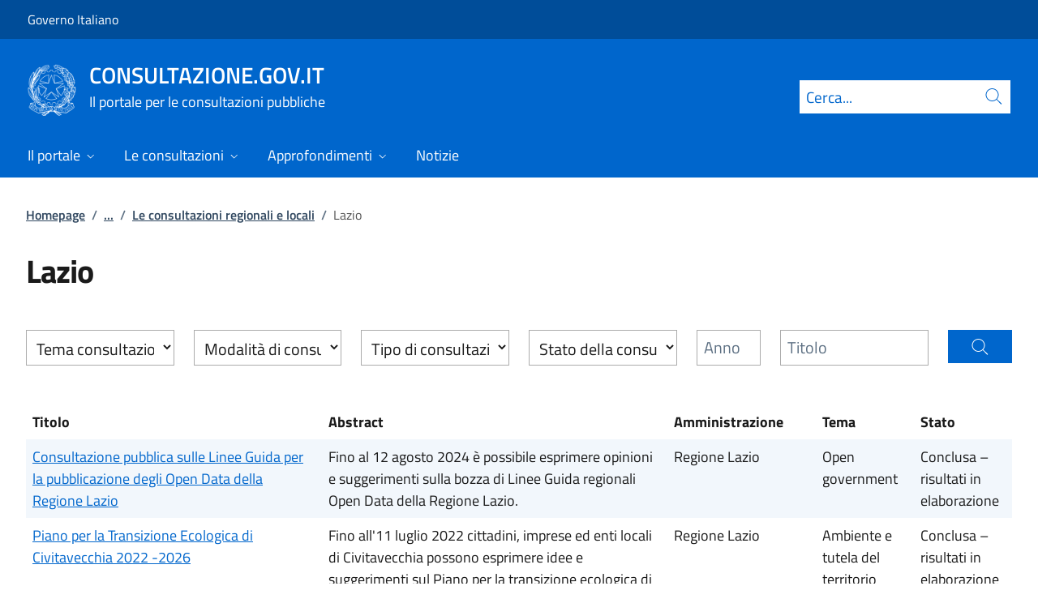

--- FILE ---
content_type: text/html; charset=utf-8
request_url: https://consultazione.gov.it/it/le-consultazioni/le-consultazioni-regionali-e-locali/lazio/
body_size: 11925
content:



<!DOCTYPE html>
<html lang="it">
    <head>
        <title>Lazio</title>
        <meta charset="utf-8">
        <meta http-equiv="x-ua-compatible" content="ie=edge">
        <meta name="viewport" content="width=device-width, initial-scale=1">
        <meta name="description" content="">
        <link rel="canonical" href="https://consultazione.gov.it/it/le-consultazioni/le-consultazioni-regionali-e-locali/lazio/" />
        <meta property="og:type" content="article" />
        <meta property="og:url" content="https://consultazione.gov.it/it/le-consultazioni/le-consultazioni-regionali-e-locali/lazio/" />
        <meta property="og:title" content="Lazio" />
        <meta property="og:site_name" content="CONSULTAZIONE.GOV.IT" />
        <meta property="og:updated_time" content="2025-07-15T10:49:08.97Z" />
        <meta name="twitter:card" content="summary" />
        <meta name="twitter:url" content="https://consultazione.gov.it/it/le-consultazioni/le-consultazioni-regionali-e-locali/lazio/" />
        <meta name="twitter:title" content="Lazio" />
            <link rel="icon" href="https://consultazione.gov.it/media/1190/favicon-96x96.png">
        
        <script src="/sb/registered-js-bundle.js.v638994494624794714"></script>
        <link href="/sb/registered-css-bundle.css.v638994494624794714" rel="stylesheet" />

            <!-- Matomo -->
            <script type="text/plain" data-cookiecategory="analytics">
                var _paq = window._paq = window._paq || [];
                /* tracker methods like "setCustomDimension" should be called before "trackPageView" */
                //_paq.push(["setCookieDomain", "*.www.dominio.it"]);
                //_paq.push(["setDomains", ["*.www.dominio.it"]]);
                _paq.push(['trackPageView']);
                _paq.push(['enableLinkTracking']);
                (function () {
                var u = "https://dmlws-analytics.sogei.it/piwik/";
                _paq.push(['setTrackerUrl', u + 'matomo.php']);
                _paq.push(['setSiteId', '23']);
                _paq.push(['addTracker', 'https://ingestion.webanalytics.italia.it/matomo.php', '41654']);
                var d = document, g = d.createElement('script'), s = d.getElementsByTagName('script')[0];
                g.type = 'text/javascript'; g.async = true; g.src = u + 'matomo.js'; s.parentNode.insertBefore(g, s);
                })();
            </script>
            <noscript><p><img src="https://dmlws-analytics.sogei.it/piwik/matomo.php?idsite=23&amp;rec=1" style="border:0;" alt="" /></p></noscript>
            <!-- End Matomo Code -->

    </head>

    <body>
         

<div class="skiplinks">
    <a class="visually-hidden-focusable" href="#main">Vai al contenuto</a>
    <a class="visually-hidden-focusable" href="#menu">Vai alla navigazione del sito</a>
</div>
         


<!-- PRIMO HEADER -->
<div class="it-header-slim-wrapper notprint" style="background-color:#004d99 !important">
    <div class="container-fluid px-0 px-lg-2 px-xl-3">
        <div class="col-12">
            <div class="it-header-slim-wrapper-content">
                <span class="d-flex">
                        <a class="d-lg-block navbar-brand" href="https://www.governo.it/" style="font-size: 1em">Governo Italiano</a>
                </span>
                

            </div>
        </div>
    </div>
</div>


<header class="it-header-wrapper position-sticky notprint" style="top:0;z-index:1040">
    <div class="it-nav-wrapper">
        <!-- SECONDO HEADER -->
        <div class="it-header-center-wrapper">
            <div class="container-fluid px-0 px-lg-2 px-xl-3">
                <div class="col-12">
                    <div class="it-header-center-content-wrapper">
                        <div class="it-brand-wrapper ms-2 ms-lg-0">
                            <a href="/it/">
                                <img src="/media/1037/logo.png" class="main-header-logo" alt="">
                                <img src="/media/1037/logo.png" class="mobile-header-logo" alt="">
                                <div class="it-brand-text" aria-label="CONSULTAZIONE.GOV.IT" role="contentinfo">
                                        <div class="it-brand-title">CONSULTAZIONE.GOV.IT</div>
                                        <div class="it-brand-tagline d-none d-md-block lh-lg" style="font-size: 18px;">Il portale per le consultazioni pubbliche</div>

                                </div>
                            </a>
                        </div>
                        <div class="it-right-zone d-flex flex-column align-items-end">
                            <div class="it-socials d-flex mb-lg-3 mb-md-1">
                                

<ul class="">

</ul>


                            </div>
                                <form id="search" action="/it/search/" method="GET" role="search">
                                    <div class="it-search-wrapper">
                                        <label for="searchInput" class="visually-hidden">Cerca</label>
                                        <input id="searchInput" oninput="enableSearch(this.id)" type="text" class="border-bottom-0 searchbar" placeholder="Cerca..." required name="cerca" id="closedMobileSearch" style="height:41px">
                                        <a class="search-link squared-icon searchbar a-disabled" aria-label="Cerca" href="#" role="button" onclick="document.getElementById('search').submit();" style="height:41px">
                                            <svg role="presentation" id="searchIcon" class="icon icon-blue">
                                                <use href="/css/bootstrap-italia/svg/sprites.svg#it-search"></use>
                                            </svg>
                                        </a>
                                        <svg role="presentation" id="closedSearchbarSvg" role="presentation" class="icon icon-sm icon-white" onclick="showSearchBar()">
                                            <use href="/css/bootstrap-italia/svg/sprites.svg#it-search"></use>
                                        </svg>

                                        <svg role="presentation" id="openedSearchbarSvg" role="presentation" class="d-none" onclick="showSearchBar()" xmlns="http://www.w3.org/2000/svg" xmlns:xlink="http://www.w3.org/1999/xlink" width="20px" height="20px" viewBox="0 0 20 20" version="1.1">
                                            <path style=" stroke:none;fill-rule:nonzero;fill:rgb(100%,100%,100%);fill-opacity:1;" d="M 10.945312 10 L 20 18.917969 L 18.917969 20 L 10 10.945312 L 1.082031 20 L 0 18.917969 L 9.054688 10 L 0 1.082031 L 1.082031 0 L 10 9.054688 L 18.917969 0 L 20 1.082031 Z M 10.945312 10 " />
                                        </svg>
                                    </div>
                                    <input type="submit" hidden />
                                </form>
                        </div>
                    </div>
                </div>
            </div>
        </div>

        <!-- TERZO HEADER -->
        <div class="it-header-navbar-wrapper">
            <div class="container-fluid px-0">
                <div class="col-12">
                    

<nav class="navbar navbar-expand-lg has-megamenu" aria-label="Menu principale">
    <button type="button" aria-label="Mostra/Nascondi menu" class="p-0 border-0 bg-transparent d-lg-none" aria-controls="menu" aria-expanded="false" data-bs-toggle="navbarcollapsible" data-bs-target="#navbar-E">
        <span>
            <svg role="presentation" role="img" aria-label="icona burger menu" class="icon icon-white"><use href="/css/bootstrap-italia/svg/sprites.svg#it-burger"></use></svg>
        </span>
    </button>
    <div class="navbar-collapsable" id="navbar-E">
        <div class="overlay fade"></div>
        <div class="close-div">
            <button type="button" aria-label="Chiudi il menu" class="btn close-menu">
                <span><svg role="presentation" role="img" class="icon"><use href="/css/bootstrap-italia/svg/sprites.svg#it-close-big"></use></svg></span>
            </button>
        </div>
        <div class="menu-wrapper justify-content-lg-between align-items-lg-baseline">
            <ul id="mainMenu" class="navbar-nav w-100 ">
                


            <li class="nav-item dropdown megamenu">
                <a href="/it/il-portale/" class="nav-link dropdown-toggle px-lg-2 px-xl-3 lh-sm"  type=button data-bs-toggle=dropdown aria-expanded=false aria-haspopup=true>
                    <span>Il portale</span>
                        <svg role="presentation" role="img" class="icon icon-xs ms-1" role="img" aria-label="Espandi"><use href="/css/bootstrap-italia/svg/sprites.svg#it-expand"></use></svg>
                </a>
                    <div class="dropdown-menu shadow-lg" role="region" aria-label="menu dropdown">
                        <div class="megamenu pb-5 pt-3 py-lg-0">
                            <div class="row">
                                <div class="col-12">
                                        <div class="it-heading-link-wrapper">
                                            <a class="it-heading-link" href="/it/il-portale/">
                                                <span>Esplora la sezione "Il portale"</span>
                                            </a>
                                        </div>
                                    
                                    <div class="row">
                                                <div class="col-lg-3">
                                                    <div class="link-list-wrapper">
                                                        <ul class="link-list mb-3 mb-lg-0 arrowlinks">
                                                            <li>
                                                                <a class="list-item dropdown-item align-items-start" href="/it/il-portale/il-portale-consultazione/">
                                                                    <span class="fw-semibold">Il portale Consultazione</span>
                                                                </a>
                                                            </li>
                                                        </ul>
                                                    </div>
                                                </div>
                                    </div>
                                </div>
                            </div>
                        </div>
                    </div>
            </li>
            <li class="nav-item dropdown megamenu">
                <a href="/it/le-consultazioni/" class="nav-link dropdown-toggle px-lg-2 px-xl-3 lh-sm"  type=button data-bs-toggle=dropdown aria-expanded=false aria-haspopup=true>
                    <span>Le consultazioni</span>
                        <svg role="presentation" role="img" class="icon icon-xs ms-1" role="img" aria-label="Espandi"><use href="/css/bootstrap-italia/svg/sprites.svg#it-expand"></use></svg>
                </a>
                    <div class="dropdown-menu shadow-lg" role="region" aria-label="menu dropdown">
                        <div class="megamenu pb-5 pt-3 py-lg-0">
                            <div class="row">
                                <div class="col-12">
                                        <div class="it-heading-link-wrapper">
                                            <a class="it-heading-link" href="/it/le-consultazioni/">
                                                <span>Esplora la sezione "Le consultazioni"</span>
                                            </a>
                                        </div>
                                    
                                    <div class="row">
                                                <div class="col-lg-3">
                                                    <div class="link-list-wrapper">
                                                        <ul class="link-list mb-3 mb-lg-0 arrowlinks">
                                                            <li>
                                                                <a class="list-item dropdown-item align-items-start" href="/it/le-consultazioni/le-consultazioni-delle-amministrazioni-centrali/">
                                                                    <span class="fw-semibold">Le consultazioni delle Amministrazioni centrali</span>
                                                                </a>
                                                            </li>
                                                        </ul>
                                                    </div>
                                                </div>
                                                <div class="col-lg-3">
                                                    <div class="link-list-wrapper">
                                                        <ul class="link-list mb-3 mb-lg-0 arrowlinks">
                                                            <li>
                                                                <a class="list-item dropdown-item align-items-start" href="/it/le-consultazioni/le-consultazioni-regionali-e-locali/">
                                                                    <span class="fw-semibold">Le consultazioni regionali e locali</span>
                                                                </a>
                                                            </li>
                                                        </ul>
                                                    </div>
                                                </div>
                                                <div class="col-lg-3">
                                                    <div class="link-list-wrapper">
                                                        <ul class="link-list mb-3 mb-lg-0 arrowlinks">
                                                            <li>
                                                                <a class="list-item dropdown-item align-items-start" href="/it/le-consultazioni/la-partecipazione-nellunione-europea/">
                                                                    <span class="fw-semibold">La partecipazione nell&#x27;Unione Europea</span>
                                                                </a>
                                                            </li>
                                                        </ul>
                                                    </div>
                                                </div>
                                                <div class="col-lg-3">
                                                    <div class="link-list-wrapper">
                                                        <ul class="link-list mb-3 mb-lg-0 arrowlinks">
                                                            <li>
                                                                <a class="list-item dropdown-item align-items-start" href="/it/le-consultazioni/le-consultazioni-pubbliche-dell-ocse/">
                                                                    <span class="fw-semibold">Le consultazioni pubbliche dell&#x2019;OCSE</span>
                                                                </a>
                                                            </li>
                                                        </ul>
                                                    </div>
                                                </div>
                                    </div>
                                </div>
                            </div>
                        </div>
                    </div>
            </li>
            <li class="nav-item dropdown megamenu">
                <a href="/it/approfondimenti/" class="nav-link dropdown-toggle px-lg-2 px-xl-3 lh-sm"  type=button data-bs-toggle=dropdown aria-expanded=false aria-haspopup=true>
                    <span>Approfondimenti</span>
                        <svg role="presentation" role="img" class="icon icon-xs ms-1" role="img" aria-label="Espandi"><use href="/css/bootstrap-italia/svg/sprites.svg#it-expand"></use></svg>
                </a>
                    <div class="dropdown-menu shadow-lg" role="region" aria-label="menu dropdown">
                        <div class="megamenu pb-5 pt-3 py-lg-0">
                            <div class="row">
                                <div class="col-12">
                                        <div class="it-heading-link-wrapper">
                                            <a class="it-heading-link" href="/it/approfondimenti/">
                                                <span>Esplora la sezione "Approfondimenti"</span>
                                            </a>
                                        </div>
                                    
                                    <div class="row">
                                                <div class="col-lg-3">
                                                    <div class="link-list-wrapper">
                                                        <ul class="link-list mb-3 mb-lg-0 arrowlinks">
                                                            <li>
                                                                <a class="list-item dropdown-item align-items-start" href="/it/approfondimenti/la-consultazione-pubblica/">
                                                                    <span class="fw-semibold">La consultazione pubblica</span>
                                                                </a>
                                                            </li>
                                                        </ul>
                                                    </div>
                                                </div>
                                                <div class="col-lg-3">
                                                    <div class="link-list-wrapper">
                                                        <ul class="link-list mb-3 mb-lg-0 arrowlinks">
                                                            <li>
                                                                <a class="list-item dropdown-item align-items-start" href="/it/approfondimenti/la-consultazione-nellair-e-nella-vir/">
                                                                    <span class="fw-semibold">La consultazione nell&#x27;AIR e nella VIR</span>
                                                                </a>
                                                            </li>
                                                        </ul>
                                                    </div>
                                                </div>
                                                <div class="col-lg-3">
                                                    <div class="link-list-wrapper">
                                                        <ul class="link-list mb-3 mb-lg-0 arrowlinks">
                                                            <li>
                                                                <a class="list-item dropdown-item align-items-start" href="/it/approfondimenti/lopen-government/">
                                                                    <span class="fw-semibold">L&#x27;Open Government</span>
                                                                </a>
                                                            </li>
                                                        </ul>
                                                    </div>
                                                </div>
                                    </div>
                                </div>
                            </div>
                        </div>
                    </div>
            </li>
            <li class="nav-item dropdown megamenu">
                <a href="/it/notizie/" class="nav-link dropdown-toggle px-lg-2 px-xl-3 lh-sm" >
                    <span>Notizie</span>
                </a>
            </li>

            </ul>
        </div>
    </div>
</nav>
                </div>
            </div>
        </div>
    </div>
        <form id="search-mobile" action="/it/search/" method="GET">
            <div id="searchbarMobileContainer" class="d-flex container-fluid bg-primary border-bottom-0 padding-search-mobile pt-1 pb-2 d-none">
                <label for="openedMobileSearch" class="visually-hidden">Cerca</label>
                <input oninput="enableSearch(this.id)" name="cerca" id="openedMobileSearch" class="border-bottom-0 bg-white" type="search" placeholder="Cerca">
                <a class="search-link squared-icon-mobile bg-white a-disabled" aria-label="Cerca" href="#" onclick="document.getElementById('search-mobile').submit();">
                    <svg role="presentation" id="searchIconMobile" class="icon icon-sm icon-blue">
                        <use href="/css/bootstrap-italia/svg/sprites.svg#it-search"></use>
                    </svg>
                </a>
            </div>
            <input type="submit" hidden />
        </form>
</header>
<div class="it-header-center-wrapper bg-white d-none printvisible">
    <div class="container-fluid px-0 px-lg-2 px-xl-3">
        <div class="row">
            <div class="col-12">
                <div class="it-header-center-content-wrapper">
                    <div class="it-brand-wrapper">
                        <a href="/it/">
                            <img class="print-logo icon " alt="">
                            <div class="it-brand-text">
                                <div class="it-brand-title text-primary">CONSULTAZIONE.GOV.IT</div>
                                    <div class="it-brand-tagline d-none d-md-block text-primary" style="line-height:2em">Il portale per le consultazioni pubbliche</div>

                            </div>
                        </a>
                    </div>
                </div>
            </div>
        </div>
    </div>
</div>

<script>

    function showSearchBar() {
        $("#searchbarMobileContainer").toggleClass("d-none");
        $("#closedSearchbarSvg").toggleClass("d-none");
        $("#openedSearchbarSvg").toggleClass("d-none");
    }

    function enableSearch(id) {
        let tagId = "#" + id;
        let selector = $(`${tagId}`);

        if (selector.val() != "") {
            $(`${tagId} + a`).removeClass("a-disabled")
        }
        else {
            $(`${tagId} + a`).addClass("a-disabled")
        }
    }

    $(document).ready(function () {
        if (window.innerWidth > 768)
            enableSearch("searchInput");
        else
            enableSearch("openedMobileSearch");
    });

</script>
    

        <div id="main">
            
<div class="container-fluid mb-4 px-3 px-lg-4 px-xl-2rem">
    <div class="col-md-12 ps-0">
        

<div class="container-xxxl">

<nav class="breadcrumb-container" role="navigation">
        <ol class="breadcrumb mt-4 mb-4">
                    <li class="breadcrumb-item"><a href="/it/" aria-label="Vai alla pagina:: Homepage">Homepage</a><span class="separator">/</span></li>
                    <li class="breadcrumb-item">
                        <a href="/it/le-consultazioni/" class="breadcrumb-expander" data-name="Le consultazioni">...</a><span class="separator">/</span>
                    </li>
                    <li class="breadcrumb-item"><a href="/it/le-consultazioni/le-consultazioni-regionali-e-locali/" aria-label="Vai alla pagina:: Le consultazioni regionali e locali">Le consultazioni regionali e locali</a><span class="separator">/</span></li>
            <li class="breadcrumb-item active" aria-current="page">Lazio</li>
        </ol>
    </nav>
</div>



    </div>
    <div class="col-md-12">
        <h1 class="word-break">Lazio</h1>
    </div>

    
<div class="form-group mt-5">
    <form id="listing-filters-form">
        <div class="row gap-3 gap-md-0">

            <div class="col-md-2">
                <div class="select-wrapper h-100 tableInput">
                    <select id="tema" name="tema" class="border-0 fs-5 fw-normal" placeholder="Tema consultazione">
                            <option selected disabled>Tema consultazione</option>
                            <option value="Ambiente e tutela del territorio">Ambiente e tutela del territorio</option>
                            <option value="Innovazione tecnologica">Innovazione tecnologica</option>
                            <option value="Open government">Open government</option>
                            <option value="Lavoro e previdenza">Lavoro e previdenza</option>
                            <option value="Fisco e tributi">Fisco e tributi</option>
                            <option value="Energia">Energia</option>
                            <option value="Esercizio e sviluppo dell&#x27;attivit&#xE0; produttiva">Esercizio e sviluppo dell&#x27;attivit&#xE0; produttiva</option>
                            <option value="Agricoltura">Agricoltura</option>
                            <option value="Sanit&#xE0;">Sanit&#xE0;</option>
                            <option value="Telecomunicazioni">Telecomunicazioni</option>
                            <option value="Trasporti">Trasporti</option>
                            <option value="Ricerca">Ricerca</option>
                            <option value="Competenze digitali">Competenze digitali</option>
                            <option value="Societ&#xE0; partecipate">Societ&#xE0; partecipate</option>
                            <option value="Fondi UE">Fondi UE</option>
                            <option value="Propriet&#xE0; industriale">Propriet&#xE0; industriale</option>
                            <option value="Sicurezza stradale">Sicurezza stradale</option>
                            <option value="Sport">Sport</option>
                            <option value="Edilizia">Edilizia</option>
                            <option value="Politiche sociali">Politiche sociali</option>
                            <option value="Servizi e Turismo">Servizi e Turismo</option>
                            <option value="Credito">Credito</option>
                            <option value="Beni e attivit&#xE0; culturali">Beni e attivit&#xE0; culturali</option>
                            <option value="Impatto della regolamentazione">Impatto della regolamentazione</option>
                            <option value="Infrastrutture">Infrastrutture</option>
                            <option value="Ippica">Ippica</option>
                            <option value="Sviluppo sostenibile">Sviluppo sostenibile</option>
                            <option value="Comunicazioni">Comunicazioni</option>
                            <option value="Politiche per la montagna">Politiche per la montagna</option>
                            <option value="Universit&#xE0; e Ricerca">Universit&#xE0; e Ricerca</option>
                            <option value="Finanze">Finanze</option>
                            <option value="Ordinamento degli Enti Locali">Ordinamento degli Enti Locali</option>
                            <option value="Politiche giovanili">Politiche giovanili</option>
                            <option value="Beni comuni">Beni comuni</option>
                            <option value="Sviluppo economico">Sviluppo economico</option>
                            <option value="Europa">Europa</option>
                    </select>
                </div>
            </div>
            <div class="col-md-2">
                <div class="select-wrapper h-100 tableInput">
                    <select id="modalita" name="modalita" class="border-0 fs-5 fw-normal" placeholder="Modalit&#xE0; di consultazione">
                            <option selected disabled>Modalit&#xE0; di consultazione</option>
                            <option value="Online">Online</option>
                            <option value="In presenza">In presenza</option>
                    </select>
                </div>
            </div>
            <div class="col-md-2">
                <div class="select-wrapper h-100 tableInput">
                    <select id="tipologia" name="tipologia" class="border-0 fs-5 fw-normal" placeholder="Tipo di consultazione">
                            <option selected disabled>Tipo di consultazione</option>
                            <option value="Consultazione aperta a tutti">Consultazione aperta a tutti</option>
                            <option value="Consultazione rivolta a destinatari specifici">Consultazione rivolta a destinatari specifici</option>
                            <option value="Invito a candidarsi">Invito a candidarsi</option>
                    </select>
                </div>
            </div>
            <div class="col-md-2">
                <div class="select-wrapper h-100 tableInput">
                    <select id="stato" name="stato" class="border-0 fs-5 fw-normal" placeholder="Stato della consultazione">
                            <option selected disabled>Stato della consultazione</option>
                            <option value="In programma">In programma</option>
                            <option value="In corso">In corso</option>
                            <option value="Conclusa &#x2013; risultati in elaborazione">Conclusa &#x2013; risultati in elaborazione</option>
                            <option value="Conclusa &#x2013; report pubblicato">Conclusa &#x2013; report pubblicato</option>
                    </select>
                </div>
            </div>
            <div class="col-md-1">
                <div class="input-group tableInput">
                    <input class="form-control border-0 fs-5" id="anno" name="anno" value="" type="number" pattern="(201[1-9]|202[0-9]|2030)" min="1" max="5000" placeholder="Anno">
                </div>
            </div>
            <div class="col-md-2">
                <div class="input-group tableInput">
                    <input type="search" class="form-control border-0 fs-5" id="abstract" name="abstract" placeholder="Titolo" value="">
                </div>
            </div>

            <div class="col-md-1">
                <button class="search-link squared-icon bg-primary border-0 w-100" aria-label="Cerca" role="button" onclick="this.form.submit();" style="height:41px">
                    <svg role="presentation" id="searchIcon" class="icon icon-white">
                        <use href="/css/bootstrap-italia/svg/sprites.svg#it-search"></use>
                    </svg>
                </button>
            </div>

        </div>
    </form>
</div>

    <div class="table-responsive px-0 d-none d-md-block">
        <table class="table table-borderless articlesTable">
            <thead>
                <tr>
                    <th scope="col" width="30%">Titolo</th>
                    <th scope="col" width="35%">Abstract</th>
                    <th scope="col" width="15%">Amministrazione</th>
                    <th scope="col" width="10%">Tema</th>
                    <th scope="col" width="10%">Stato</th>
                </tr>
            </thead>
            <tbody>
                    <tr>
                        <td><a class="u-textClean u-text-h4 u-color-50" href="/it/le-consultazioni/le-consultazioni-regionali-e-locali/lazio/linee-guida-open-data-regione-lazio/">Consultazione pubblica sulle Linee Guida per la pubblicazione degli Open Data della Regione Lazio</a></td>
                        <td>Fino al 12 agosto 2024 &#xE8; possibile esprimere opinioni e suggerimenti  sulla bozza di Linee Guida regionali Open Data della Regione Lazio.</td>
                        <td>
                <span class="u-text-r-xs u-color-50">Regione Lazio</span>
                        </td>
                        <td>
                <span class="u-text-r-xs u-color-50">Open government</span>
                        </td>
                        <td>
                <span>Conclusa – risultati in elaborazione</span>
                        </td>
                    </tr>
                    <tr>
                        <td><a class="u-textClean u-text-h4 u-color-50" href="/it/le-consultazioni/le-consultazioni-regionali-e-locali/lazio/piano-per-la-transizione-ecologica-di-civitavecchia/">Piano per la Transizione Ecologica di Civitavecchia 2022 -2026</a></td>
                        <td>Fino all&#x27;11 luglio 2022 cittadini, imprese ed enti locali di Civitavecchia possono esprimere idee e suggerimenti sul Piano per la transizione ecologica di Civitavecchia elaborato dalla Regione Lazio in collaborazione con Sapienza Innovazione.</td>
                        <td>
                <span class="u-text-r-xs u-color-50">Regione Lazio</span>
                        </td>
                        <td>
                <span class="u-text-r-xs u-color-50">Ambiente e tutela del territorio</span>
                        </td>
                        <td>
                <span>Conclusa – risultati in elaborazione</span>
                        </td>
                    </tr>
                    <tr>
                        <td><a class="u-textClean u-text-h4 u-color-50" href="/it/le-consultazioni/le-consultazioni-regionali-e-locali/lazio/agenda-digitale-regione-lazio/">Agenda digitale della Regione Lazio</a></td>
                        <td>Fino al 10 maggio 2022 &#xE8; possibile partecipare alla consultazione sui temi dell&#x27;Agenda digitale della Regione Lazio, fornendo pareri, indicazioni e suggerimenti sulla strategia e sugli interventi previsti nell&#x27;Agenda ovvero proponendo nuove idee progettuali.</td>
                        <td>
                <span class="u-text-r-xs u-color-50">Regione Lazio</span>
                        </td>
                        <td>
                <span class="u-text-r-xs u-color-50">Innovazione tecnologica</span>
                        </td>
                        <td>
                <span>Conclusa – risultati in elaborazione</span>
                        </td>
                    </tr>
                    <tr>
                        <td><a class="u-textClean u-text-h4 u-color-50" href="/it/le-consultazioni/le-consultazioni-regionali-e-locali/lazio/nuova-pac-lazio/">Consultazione pubblica sulla nuova politica agricola comune del Lazio</a></td>
                        <td>Dal 18 dicembre 2020 al 30 gennaio 2021 tutti i soggetti interessati possono partecipare alla consultazione sulla nuova politica agricola comune (PAC) del Lazio.</td>
                        <td>
                <span class="u-text-r-xs u-color-50">Regione Lazio</span>
                        </td>
                        <td>
                <span class="u-text-r-xs u-color-50">Agricoltura</span>
                        </td>
                        <td>
                <span>Conclusa – risultati in elaborazione</span>
                        </td>
                    </tr>
            </tbody>
        </table>
    </div>
    <div class="d-md-none">
            <div class="d-flex flex-column gap-2 p-3 bg-lightblue">

                <div class="row">
                    <div class="col-6 fw-bold fs-5">
                        Titolo
                    </div>
                    <div class="col-6">
                        <a class="u-textClean u-text-h4 u-color-50" href="/it/le-consultazioni/le-consultazioni-regionali-e-locali/lazio/linee-guida-open-data-regione-lazio/">Consultazione pubblica sulle Linee Guida per la pubblicazione degli Open Data della Regione Lazio</a>
                    </div>
                </div>
                <div class="row">
                    <div class="col-6 fw-bold fs-5">
                        Abstract
                    </div>
                    <div class="col-6">
                        Fino al 12 agosto 2024 &#xE8; possibile esprimere opinioni e suggerimenti  sulla bozza di Linee Guida regionali Open Data della Regione Lazio.
                    </div>
                </div>
                <div class="row">
                    <div class="col-6 fw-bold fs-5">
                        Amministrazione
                    </div>
                    <div class="col-6">
                <span class="u-text-r-xs u-color-50">Regione Lazio</span>
                    </div>
                </div>
                <div class="row">
                    <div class="col-6 fw-bold fs-5">
                        Tema
                    </div>
                    <div class="col-6">
                <span class="u-text-r-xs u-color-50">Open government</span>
                    </div>
                </div>
                <div class="row">
                    <div class="col-6 fw-bold fs-5">
                        Stato
                    </div>
                    <div class="col-6">
                <span>Conclusa – risultati in elaborazione</span>
                    </div>
                </div>
            </div>
            <div class="d-flex flex-column gap-2 p-3 ">

                <div class="row">
                    <div class="col-6 fw-bold fs-5">
                        Titolo
                    </div>
                    <div class="col-6">
                        <a class="u-textClean u-text-h4 u-color-50" href="/it/le-consultazioni/le-consultazioni-regionali-e-locali/lazio/piano-per-la-transizione-ecologica-di-civitavecchia/">Piano per la Transizione Ecologica di Civitavecchia 2022 -2026</a>
                    </div>
                </div>
                <div class="row">
                    <div class="col-6 fw-bold fs-5">
                        Abstract
                    </div>
                    <div class="col-6">
                        Fino all&#x27;11 luglio 2022 cittadini, imprese ed enti locali di Civitavecchia possono esprimere idee e suggerimenti sul Piano per la transizione ecologica di Civitavecchia elaborato dalla Regione Lazio in collaborazione con Sapienza Innovazione.
                    </div>
                </div>
                <div class="row">
                    <div class="col-6 fw-bold fs-5">
                        Amministrazione
                    </div>
                    <div class="col-6">
                <span class="u-text-r-xs u-color-50">Regione Lazio</span>
                    </div>
                </div>
                <div class="row">
                    <div class="col-6 fw-bold fs-5">
                        Tema
                    </div>
                    <div class="col-6">
                <span class="u-text-r-xs u-color-50">Ambiente e tutela del territorio</span>
                    </div>
                </div>
                <div class="row">
                    <div class="col-6 fw-bold fs-5">
                        Stato
                    </div>
                    <div class="col-6">
                <span>Conclusa – risultati in elaborazione</span>
                    </div>
                </div>
            </div>
            <div class="d-flex flex-column gap-2 p-3 bg-lightblue">

                <div class="row">
                    <div class="col-6 fw-bold fs-5">
                        Titolo
                    </div>
                    <div class="col-6">
                        <a class="u-textClean u-text-h4 u-color-50" href="/it/le-consultazioni/le-consultazioni-regionali-e-locali/lazio/agenda-digitale-regione-lazio/">Agenda digitale della Regione Lazio</a>
                    </div>
                </div>
                <div class="row">
                    <div class="col-6 fw-bold fs-5">
                        Abstract
                    </div>
                    <div class="col-6">
                        Fino al 10 maggio 2022 &#xE8; possibile partecipare alla consultazione sui temi dell&#x27;Agenda digitale della Regione Lazio, fornendo pareri, indicazioni e suggerimenti sulla strategia e sugli interventi previsti nell&#x27;Agenda ovvero proponendo nuove idee progettuali.
                    </div>
                </div>
                <div class="row">
                    <div class="col-6 fw-bold fs-5">
                        Amministrazione
                    </div>
                    <div class="col-6">
                <span class="u-text-r-xs u-color-50">Regione Lazio</span>
                    </div>
                </div>
                <div class="row">
                    <div class="col-6 fw-bold fs-5">
                        Tema
                    </div>
                    <div class="col-6">
                <span class="u-text-r-xs u-color-50">Innovazione tecnologica</span>
                    </div>
                </div>
                <div class="row">
                    <div class="col-6 fw-bold fs-5">
                        Stato
                    </div>
                    <div class="col-6">
                <span>Conclusa – risultati in elaborazione</span>
                    </div>
                </div>
            </div>
            <div class="d-flex flex-column gap-2 p-3 ">

                <div class="row">
                    <div class="col-6 fw-bold fs-5">
                        Titolo
                    </div>
                    <div class="col-6">
                        <a class="u-textClean u-text-h4 u-color-50" href="/it/le-consultazioni/le-consultazioni-regionali-e-locali/lazio/nuova-pac-lazio/">Consultazione pubblica sulla nuova politica agricola comune del Lazio</a>
                    </div>
                </div>
                <div class="row">
                    <div class="col-6 fw-bold fs-5">
                        Abstract
                    </div>
                    <div class="col-6">
                        Dal 18 dicembre 2020 al 30 gennaio 2021 tutti i soggetti interessati possono partecipare alla consultazione sulla nuova politica agricola comune (PAC) del Lazio.
                    </div>
                </div>
                <div class="row">
                    <div class="col-6 fw-bold fs-5">
                        Amministrazione
                    </div>
                    <div class="col-6">
                <span class="u-text-r-xs u-color-50">Regione Lazio</span>
                    </div>
                </div>
                <div class="row">
                    <div class="col-6 fw-bold fs-5">
                        Tema
                    </div>
                    <div class="col-6">
                <span class="u-text-r-xs u-color-50">Agricoltura</span>
                    </div>
                </div>
                <div class="row">
                    <div class="col-6 fw-bold fs-5">
                        Stato
                    </div>
                    <div class="col-6">
                <span>Conclusa – risultati in elaborazione</span>
                    </div>
                </div>
            </div>
    </div>



</div>
        </div>
        
<footer class="it-footer notprint">
    <div class="it-footer-main bg-dark" style="background-color:#003366 !important">
        <div class="container-fluid">
            <div class="row">
                <section>
                    <div class="row clearfix">
                        <div class="col-sm-12">
                            <div class="it-brand-wrapper pb-0">
                                <a href="/it/" data-focus-mouse="false">
                                        <img src="/media/1037/logo.png" class="icon" alt="Logo.png" />
                                    <div>
                                        <span class="footer-it-brand-title">CONSULTAZIONE.GOV.IT</span>
                                            <div class="it-brand-tagline d-none d-md-block lh-lg" style="font-size: 18px;">Il portale per le consultazioni pubbliche</div>
                                    </div>

                                </a>
                            </div>
                        </div>
                    </div>
                </section>
                    <section class="py-4 border-secondary border-bottom">
                        <div class="row">


                                            <div class="col-xl-3 col-lg-6 pb-2">
                                                    <span class="fs-5 pb-3 d-block text-uppercase fw-semibold" role="heading">Sede</span>

                                                    <div class="contactBoxTextFooter">
                                                        <p><strong>Dipartimento della Funzione Pubblica<br></strong>Corso Vittorio Emanuele II, 116<br>00186 Roma</p>
<p><strong>Dipartimento per le riforme istituzionali</strong><br>L.go Chigi, 19<br>00187 Roma</p>
                                                    </div>
                                            </div>
                                            <div class="col-xl-3 col-lg-6 pb-2">
                                                    <span class="fs-5 pb-3 d-block text-uppercase fw-semibold" role="heading">Posta elettronica</span>

                                                    <div class="contactBoxTextFooter">
                                                        <p>consultazione@governo.it</p>
                                                    </div>
                                            </div>
                        </div>
                    </section>
            </div>
        </div>
    </div>
        <div class="it-footer-small-prints clearfix ">
            <div class="container-fluid ">

                <ul class="it-footer-small-prints-list list-inline mb-0 d-flex flex-column flex-md-row ">
                        <li>
                                    <a class="list-item text-decoration-underline" href="/it/il-portale/note-legali/"><span class="text-white">Note legali</span></a>
                        </li>
                        <li>
                                    <a class="list-item text-decoration-underline" href="http://presidenza.governo.it/AmministrazioneTrasparente/index.html"><span class="text-white">Amministrazione trasparente</span></a>
                        </li>
                        <li>
                                    <a class="list-item text-decoration-underline" href="https://form.agid.gov.it/view/2f10f740-93da-11f0-a480-01dde6adf1ef"><span class="text-white">Dichiarazione di accessibilit&#xE0;</span></a>
                        </li>
                        <li>
                                    <a class="list-item text-decoration-underline" role="button" href="" data-cc="c-settings"><span class="text-white">Preferenze cookie</span></a>
                        </li>
                </ul>

            </div>
        </div>
</footer>
        
<div class="d-flex align-items-center notprint">
    <a href="#" aria-hidden="true" tabindex="-1" data-bs-toggle="backtotop" aria-label="torna in cima" class="back-to-top shadow" style="z-index: 9999; bottom: 65px;">
        <svg role="presentation" class="icon icon-light"><use href="/css/bootstrap-italia/svg/sprites.svg#it-arrow-up"></use></svg>
    </a>
</div>

        
    </body>
</html>



<script>

    window.addEventListener('load', function () {

        // obtain plugin
        const cc = initCookieConsent();
        const ifm = iframemanager();
        
        ifm.run({
            currLang: document.documentElement.getAttribute('lang'),
            showBtn: false,
            services: {
            }
        });

        cc.run({
            current_lang: document.documentElement.getAttribute('lang'),
            autoclear_cookies: true,
            page_scripts: true,
            // mode: 'opt-in'                          // default: 'opt-in'; value: 'opt-in' or 'opt-out'
            // delay: 0,                               // default: 0
            // auto_language: null                     // default: null; could also be 'browser' or 'document'
            // autorun: true,                          // default: true
            // force_consent: false,                   // default: false
            hide_from_bots: true,                  // default: false
            // remove_cookie_tables: false             // default: false
            // cookie_name: 'cc_cookie',               // default: 'cc_cookie'
            // cookie_expiration: 182,                 // default: 182 (days)
            // cookie_necessary_only_expiration: 182   // default: disabled
            // cookie_domain: location.hostname,       // default: current domain
            // cookie_path: '/',                       // default: root
            // cookie_same_site: 'Lax',                // default: 'Lax'
            // use_rfc_cookie: false,                  // default: false
            // revision: 0,                            // default: 0

            gui_options: {
                consent_modal: {
                    layout: 'bar', // box,cloud,bar
                    position: 'top left', // bottom,middle,top + left,right,center
                    transition: 'slide' // zoom,slide
                },
                settings_modal: {
                    layout: 'bar', // box,bar
                    position: 'left', // right,left (available only if bar layout selected)
                    transition: 'slide' // zoom,slide
                }
            },

            onFirstAction: function (user_preferences, cookie) {
                // callback triggered only once
            },

            onAccept: function (cookie) {

                if (cc.allowedCategory('cc-youtube') && false) {
                    ifm.acceptService('youtube');
                }
                if (cc.allowedCategory('cc-facebookservice') && false) {
                    ifm.acceptService('facebookservice');
                }
                if (cc.allowedCategory('cc-vimeo') && false) {
                    ifm.acceptService('vimeo');
                }
                if (cc.allowedCategory('cc-googlemaps') && false) {
                    ifm.acceptService('googlemaps');
                }
                if (cc.allowedCategory('cc-powerbi') && false) {
                    ifm.acceptService('powerbi');
                }
                if (cc.allowedCategory('cc-servizio') && false) {
                    ifm.acceptService('genericservice');
                }
            },

            onChange: function (cookie, changed_preferences) {

                if (!cc.allowedCategory('cc-youtube')) {
                    ifm.rejectService('youtube');
                }
                else {
                    ifm.acceptService('youtube');
                    document.querySelectorAll("div[data-service='youtube']").forEach(function (item) {
                        item.classList.add("accepted");
                    });
                    
                }
                if (!cc.allowedCategory('cc-facebookservice')) {
                    ifm.rejectService('facebookservice');
                }
                else {
                    ifm.acceptService('facebookservice');
                }
                if (!cc.allowedCategory('cc-vimeo')) {
                    ifm.rejectService('vimeo');
                }
                else {
                    ifm.acceptService('vimeo');
                }
                if (!cc.allowedCategory('cc-googlemaps')) {
                    ifm.rejectService('googlemaps');
                }
                else {
                    ifm.acceptService('googlemaps');
                }
                if (!cc.allowedCategory('cc-powerbi')) {
                    ifm.rejectService('powerbi');
                }
                else {
                    ifm.acceptService('powerbi');
                }
                if (!cc.allowedCategory('cc-servizio')) {
                    ifm.rejectService('genericservice');
                }
                else {
                    ifm.acceptService('genericservice');
                }
            },

            languages: {
                'it': {
                    consent_modal: {
                        title: '',
                        description: '<p class="u-color-white u-text-r-xs u-lineHeight-m u-padding-r-bottom"><p>Questo sito utilizza cookie tecnici e di terze parti.<br>Puoi liberamente prestare, rifiutare o revocare il tuo consenso, in qualsiasi momento, accedendo al pannello delle preferenze cookie, raggiungibile dal footer.<br>Per saperne di più consulta le note legali.</p><button type="button" data-cc="c-settings" class="cc-link" arial-label="Impostazioni cookie">Vai alle preferenze cookie</button></p>',
                        primary_btn: {
                            text: 'ACCETTA TUTTI',
                            role: 'accept_all' // 'accept_selected' or 'accept_all'
                        },
                        secondary_btn: {
                            text: 'RIFIUTA TUTTI',
                            role: 'accept_necessary' // 'settings' or 'accept_necessary'
                        }
                    },
                    settings_modal: {
                        title: 'Preferenze cookie',
                        save_settings_btn: 'Salva le impostazioni',
                        accept_all_btn: 'ACCETTA TUTTI',
                        reject_all_btn: 'RIFIUTA TUTTI',
                        close_btn_label: 'Chiudi',
                        cookie_table_headers: [{
                            col1: 'Name'
                        },
                        {
                            col2: 'Domain'
                        },
                        {
                            col3: 'Expiration'
                        },
                        {
                            col4: 'Description'
                        }
                        ],
                        blocks: [{
                            title: '',
                            description: '<p class="u-color-white u-text-r-xs u-lineHeight-m u-padding-r-bottom"><p>Questo sito utilizza cookie tecnici e di terze parti.<br>Puoi liberamente prestare, rifiutare o revocare il tuo consenso, in qualsiasi momento, accedendo al pannello delle preferenze cookie, raggiungibile dal footer.<br>Per saperne di più consulta le note legali.</p>'
                        }, {
                            title: 'Cookie tecnici necessari',
                            description: 'Cookie tecnici necessari per il funzionamento del sito',
                            toggle: {
                                value: 'necessary',
                                enabled: true,
                                readonly: true // cookie categories with readonly=true are all treated as "necessary cookies"
                            }
                        }, {
                            title: 'Cookie analitici',
                            description: 'Utilizzati per raccogliere, in forma anonima, informazioni statistiche e aggregate sulle modalità di navigazione degli utenti.',
                            toggle: {
                                value: 'analytics',
                                enabled: false,
                                readonly: false
                            }
                        },






                            ]
                    }
                },
                'en': {
                    consent_modal: {
                        title: '',
                        description: '<p class="u-color-white u-text-r-xs u-lineHeight-m u-padding-r-bottom"><p>Questo sito utilizza cookie tecnici e di terze parti.<br>Puoi liberamente prestare, rifiutare o revocare il tuo consenso, in qualsiasi momento, accedendo al pannello delle preferenze cookie, raggiungibile dal footer.<br>Per saperne di più consulta le note legali.</p><button type="button" data-cc="c-settings" class="cc-link" arial-label="Impostazioni cookie">Vai alle preferenze cookie</button></p>',
                        primary_btn: {
                            text: 'ACCETTA TUTTI',
                            role: 'accept_all' // 'accept_selected' or 'accept_all'
                        },
                        secondary_btn: {
                            text: 'RIFIUTA TUTTI',
                            role: 'accept_necessary' // 'settings' or 'accept_necessary'
                        }
                    },
                    settings_modal: {
                        title: 'Cookie preferences',
                        save_settings_btn: 'Save settings',
                        accept_all_btn: 'ACCETTA TUTTI',
                        reject_all_btn: 'RIFIUTA TUTTI',
                        close_btn_label: 'Close',
                        cookie_table_headers: [{
                            col1: 'Name'
                        },
                        {
                            col2: 'Domain'
                        },
                        {
                            col3: 'Expiration'
                        },
                        {
                            col4: 'Description'
                        }
                        ],
                        blocks: [{
                            title: '',
                            description: '<p class="u-color-white u-text-r-xs u-lineHeight-m u-padding-r-bottom"><p>Questo sito utilizza cookie tecnici e di terze parti.<br>Puoi liberamente prestare, rifiutare o revocare il tuo consenso, in qualsiasi momento, accedendo al pannello delle preferenze cookie, raggiungibile dal footer.<br>Per saperne di più consulta le note legali.</p>',
                        }, {
                            title: 'Strictly necessary cookies',
                            description: 'These cookies are essential for the proper functioning of my website. Without these cookies, the website would not work properly',
                            toggle: {
                                value: 'necessary',
                                enabled: true,
                                readonly: true // cookie categories with readonly=true are all treated as "necessary cookies"
                            }
                        }, {
                            title: 'Analytics cookies',
                            description: 'Used to collect, anonymously, statistical and aggregate information on how users navigate.',
                            toggle: {
                                value: 'analytics',
                                enabled: false,
                                readonly: false
                            }
                        },

                            ]
                    }
                }
            }
        });
    });
</script>
